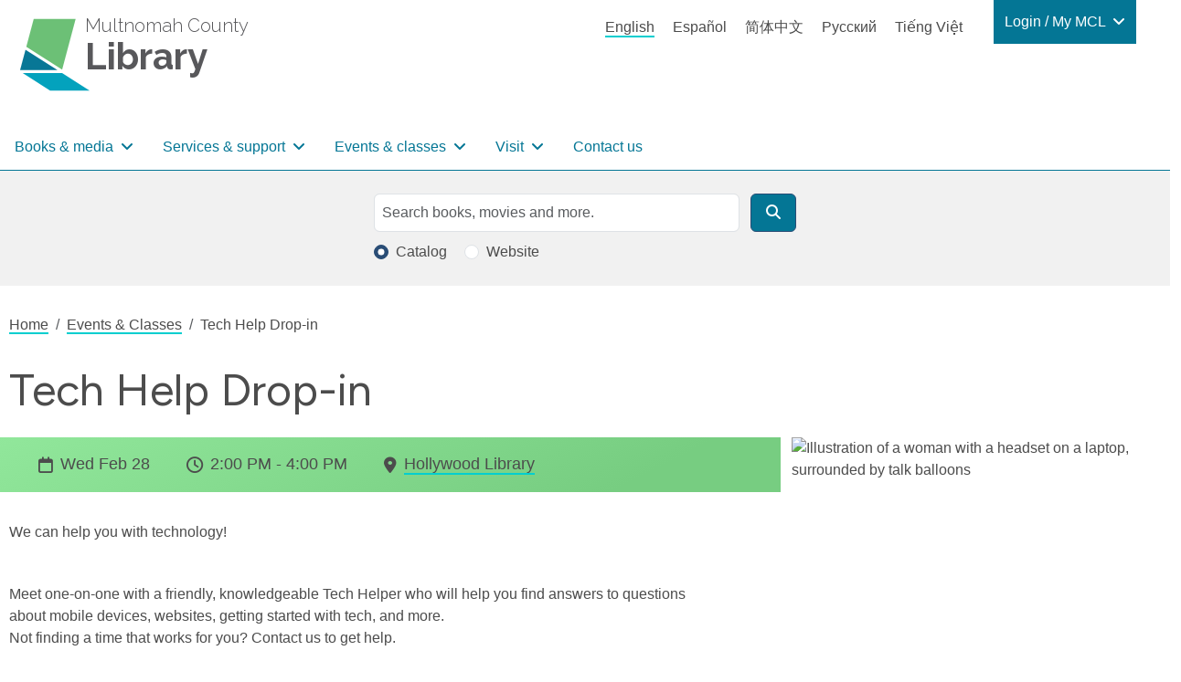

--- FILE ---
content_type: image/svg+xml
request_url: https://multcolib.org/themes/custom/multcolibtheme/images/mcl-logo.svg
body_size: -82
content:
<?xml version="1.0" encoding="utf-8"?>
<!-- Generator: Adobe Illustrator 27.0.0, SVG Export Plug-In . SVG Version: 6.00 Build 0)  -->
<svg version="1.1" id="Layer_1" xmlns="http://www.w3.org/2000/svg" xmlns:xlink="http://www.w3.org/1999/xlink" x="0px" y="0px"
	 viewBox="0 0 130.41 133.92" style="enable-background:new 0 0 130.41 133.92;" xml:space="preserve">
<style type="text/css">
	.st0{fill:#6CC076;}
	.st1{fill:#087796;}
	.st2{fill:#03A2BD;}
</style>
<g>
	<polygon class="st0" points="14.32,52.56 27.52,2.74 102.3,2.74 78.23,93.49 	"/>
</g>
<g>
	<polygon class="st1" points="12.89,57.95 3.21,94.47 69.89,94.47 	"/>
</g>
<g>
	<polygon class="st2" points="7.83,99.79 56.81,131.18 127.2,131.18 78.19,99.8 	"/>
</g>
</svg>
